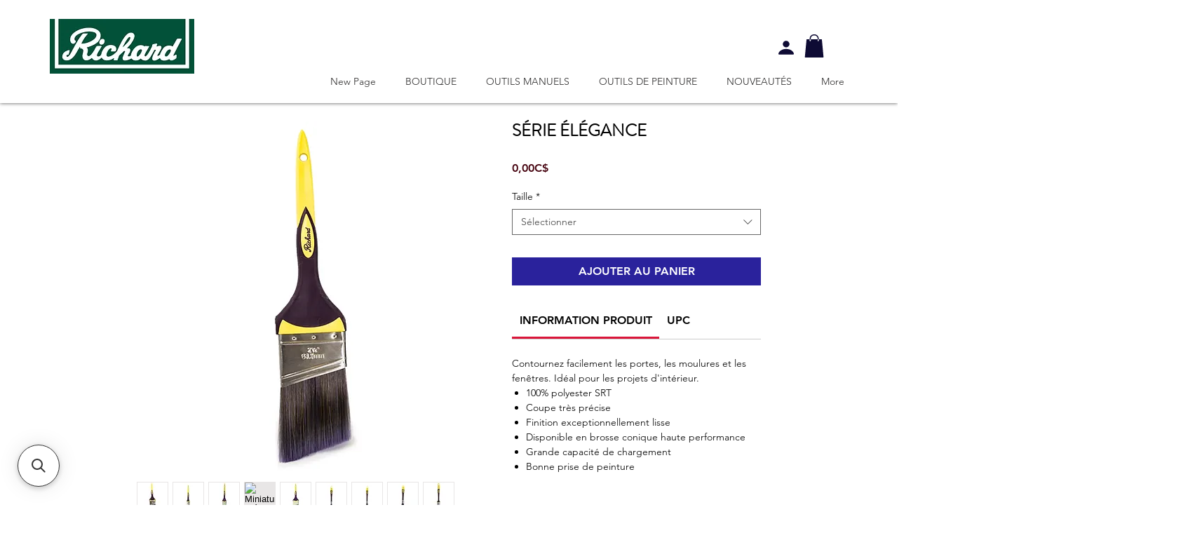

--- FILE ---
content_type: application/javascript; charset=utf-8
request_url: https://searchanise-ef84.kxcdn.com/templates.4t4Z9z0D3w.js
body_size: 2288
content:
Searchanise=window.Searchanise||{};Searchanise.templates={Platform:'wix',AutocompleteLayout:'multicolumn_wix',AutocompleteStyle:'ITEMS_MULTICOLUMN_BLACK_WIX',AutocompleteCategoriesCount:0,AutocompleteShowPrice:'N',AutocompleteShowListPrice:'N',AutocompleteShowMoreLink:'Y',AutocompleteIsMulticolumn:'Y',AutocompleteTemplate:'<div class="snize-ac-results-content"><div class="snize-results-html" style="cursor:auto;" id="snize-ac-results-html-container"></div><div class="snize-ac-results-columns"><div class="snize-ac-results-column"><ul class="snize-ac-results-list" id="snize-ac-items-container-1"></ul><ul class="snize-ac-results-list" id="snize-ac-items-container-2"></ul><ul class="snize-ac-results-list" id="snize-ac-items-container-3"></ul><ul class="snize-ac-results-list snize-view-all-container"></ul></div><div class="snize-ac-results-column"><ul class="snize-ac-results-multicolumn-list" id="snize-ac-items-container-4"></ul></div></div></div>',AutocompleteMobileTemplate:'<div class="snize-ac-results-content"><div class="snize-mobile-top-panel"><div class="snize-close-button"><button type="button" class="snize-close-button-arrow"></button></div><form action="#" style="margin: 0px"><div class="snize-search"><input id="snize-mobile-search-input" autocomplete="off" class="snize-input-style snize-mobile-input-style"></div><div class="snize-clear-button-container"><button type="button" class="snize-clear-button" style="visibility: hidden"></button></div></form></div><ul class="snize-ac-results-list" id="snize-ac-items-container-1"></ul><ul class="snize-ac-results-list" id="snize-ac-items-container-2"></ul><ul class="snize-ac-results-list" id="snize-ac-items-container-3"></ul><ul id="snize-ac-items-container-4"></ul><div class="snize-results-html" style="cursor:auto;" id="snize-ac-results-html-container"></div><div class="snize-close-area" id="snize-ac-close-area"></div></div>',AutocompleteItem:'<li class="snize-product ${product_classes}" id="snize-ac-product-${product_id}"><a href="${autocomplete_link}" class="snize-item" draggable="false"><div class="snize-thumbnail"><img src="${image_link}" class="snize-item-image ${additional_image_classes}" alt="${autocomplete_image_alt}"></div><span class="snize-title">${title}</span><span class="snize-description">${description}</span>${autocomplete_product_code_html}${autocomplete_product_attribute_html}${autocomplete_prices_html}<div class="snize-labels-wrapper">${autocomplete_product_ribbons_html}${autocomplete_in_stock_status_html}${autocomplete_product_discount_label}</div>${reviews_html}</a></li>',AutocompleteMobileItem:'<li class="snize-product ${product_classes}" id="snize-ac-product-${product_id}"><a href="${autocomplete_link}" class="snize-item"><div class="snize-thumbnail"><img src="${image_link}" class="snize-item-image ${additional_image_classes}" alt="${autocomplete_image_alt}"></div><div class="snize-product-info"><span class="snize-title">${title}</span><span class="snize-description">${description}</span>${autocomplete_product_code_html}${autocomplete_product_attribute_html}<div class="snize-ac-prices-container">${autocomplete_prices_html}</div><div class="snize-labels-wrapper">${autocomplete_product_ribbons_html}${autocomplete_in_stock_status_html}${autocomplete_product_discount_label}</div>${reviews_html}</div></a></li>',AutocompleteZeroPriceAction:'hide_zero_price',LabelAutocompleteSuggestions:'Popular suggestions / Suggestions populaires',LabelAutocompleteProducts:'Products / Produits',LabelAutocompleteMoreProducts:'View all / Afficher tous les articles [count]',LabelAutocompleteNothingFound:'Nothing found / Désolé, rien n\'a été trouvé pour [search_string].',LabelAutocompleteMobileSearchInputPlaceholder:'search / Recherche',LabelStickySearchboxInputPlaceholder:'Que cherchez-vous?',LabelAutocompleteInStock:'In stock / En inventaire',LabelAutocompleteOutOfStock:'Out of stock / Rupture de stock',LabelAutocompleteFrom:'From / De',LabelAutocompleteSku:'SKU',LabelAutocompleteMore:'More / Plus',LabelAutocompleteNoSearchQuery:'No search query (for mobile mode) / Tapez quelque chose pour lancer la recherche...',LabelAutocompleteNoSuggestionsFound:'No suggestions found / Désolé, rien n\'a été trouvé',LabelAutocompleteNoPagesFound:'No pages found / Désolé, rien n\'a été trouvé',LabelAutocompleteTypeForResults:'Start typing for search results / Taper pour les résultats de la recherche',LabelAutocompleteResultsFound:'Number of results found/ Nombre de résultats trouvés [count]',LabelAutocompleteDidYouMean:'Did you mean / Vouliez-vous dire: [suggestions]?',LabelAutocompletePopularSuggestions:'Check out some of these popular searches / Découvrez certaines de ces recherches populaires : [suggestions]',LabelAutocompleteSeeAllProducts:'See all products / Voir tous les produits',LabelAutocompleteNumReviews:'Number of product reviews / Nombre d\'avis sur les produits [count]',LabelAutocompleteZeroPriceText:'',LabelAutocompleteProductDiscountText:'[discount] % Discount / Réduction',ProductDiscountBgcolor:'333333',ResultsShow:'Y',ResultsStyle:'RESULTS_BIG_PICTURES_WIX',ResultsCategoriesCount:0,ResultsShowFiltersInTopSection:'N',ResultsShowPrice:'N',ResultsShowListPrice:'N',ResultsZeroPriceAction:'hide_zero_price',LabelResultsProductDiscountText:'[discount]% Discount / Réduction',ResultsProductDiscountBgcolor:'333333',LabelResultsSortBy:'Sort by / Trier par',LabelResultsSortRelevance:'Relevance / Pertinence',LabelResultsSortTitleAsc:'Title / Titre: A-Z',LabelResultsSortTitleDesc:'Title / Titre: Z-A',LabelResultsSortCreatedDesc:'',LabelResultsSortCreatedAsc:'',LabelResultsSortPriceAsc:'Price: Low to High / Prix ​​croissant',LabelResultsSortPriceDesc:'Price: High to Low / Prix : du plus élevé au plus bas',LabelResultsSortDiscountDesc:'Discount: High to Low / Rabais : haut à bas',LabelResultsSortRatingAsc:'',LabelResultsSortRatingDesc:'',LabelResultsSortTotalReviewsAsc:'',LabelResultsSortTotalReviewsDesc:'',LabelResultsBestselling:'Bestselling / Plus vendu',LabelResultsNoReviews:'No reviews / Aucun avis',ShowBestsellingSorting:'Y',ShowDiscountSorting:'Y',LabelResultsTabProducts:'Products / Produits',LabelResultsFound:'[count] Results for / Résultats pour "[search_string]"',LabelResultsFoundWithoutQuery:'[count] Results / résultats',LabelResultsNothingFound:'Nothing found for / Rien n\'a été trouvé pour [search_string]',LabelResultsNothingFoundWithoutQuery:'Nothing found / Rien n\'a été trouvé',LabelResultsNothingFoundSeeAllCatalog:'',LabelResultsNumReviews:'[count] Number of product reviews / Nombre d\' avis',LabelResultsDidYouMean:'Did you mean  / Voulez-vous dire : [suggestions]?',LabelResultsFilters:'Filters / Filtres',LabelResultsFrom:'From/ de',LabelResultsInStock:'In stock / En inventaire',LabelResultsOutOfStock:'Out of stock / Rupture de stock',LabelResultsSku:'SKU',LabelResultsZeroPriceText:'Contact us for price / Contactez-nous pour le prix',LabelResultsViewProduct:'View product / Voir les produits',LabelResultsShowProducts:'Show products / Montrer les produits [count]',LabelResultsResetFilters:'Reset filters / Tout effacer',LabelResultsApplyFilters:'Apply filters / Appliquer les filtres',LabelResultsSelectedFilters:'Selected filters / Filtres Sélectionnés [count]',LabelResultsBucketsShowMore:'Show more / Afficher plus',LabelResultsInfiniteScrollingLoadMore:'Show more / Afficher plus',LabelResultsPaginationPreviousPage:'←  Previous page / Page précédente',LabelResultsPaginationNextPage:'Next page / Page suivante→',LabelResultsPaginationCurrentPage:'[page] From / De [total_pages]',StickySearchboxShow:'Y',StickySearchboxPosition:'auto',WixCurrency:'CAD',WixAppId:'bfd122e2-c23e-4d99-ba83-a960c931a7f2',ColorsCSS:'.snize-ac-results .snize-description { color: #9D9D9D; }div.snize-ac-results.snize-ac-results-mobile .snize-description { color: #9D9D9D; }.snize-ac-results span.snize-discounted-price { color: #9D9D9D; }.snize-ac-results .snize-attribute { color: #9D9D9D; }.snize-ac-results .snize-sku { color: #9D9D9D; }#snize-search-results-grid-mode span.snize-description, #snize-search-results-list-mode span.snize-description { color: #9D9D9D; }div.snize div.snize-search-results-categories li.snize-category span.snize-description { color: #9D9D9D; }div.snize div.snize-search-results-pages li.snize-page span.snize-description { color: #9D9D9D; }div.snize li.snize-no-products-found.snize-with-suggestion div.snize-no-products-found-text span { color: #9D9D9D; }#snize-search-results-grid-mode .snize-price-list, #snize-search-results-list-mode .snize-price-list { color: #FFFFFF; }div.snize#snize_results.snize-mobile-design li.snize-product .snize-price-list .snize-price { color: #FFFFFF; }#snize-search-results-grid-mode span.snize-attribute { color: #9D9D9D; }#snize-search-results-list-mode span.snize-attribute { color: #9D9D9D; }#snize-search-results-grid-mode span.snize-sku { color: #9D9D9D; }#snize-search-results-list-mode span.snize-sku { color: #9D9D9D; }div.snize .snize-button { color: #ffffff; }#snize-modal-product-quick-view .snize-button { color: #ffffff; }div.snize input.snize-price-range-input::-webkit-input-placeholder { color: #FFFFFF !important; }div.snize input.snize-price-range-input::-moz-placeholder { color: #FFFFFF !important; }div.snize input.snize-price-range-input:-ms-input-placeholder { color: #FFFFFF !important; }'}

--- FILE ---
content_type: application/javascript; charset=utf-8
request_url: https://searchanise-ef84.kxcdn.com/preload_data.4t4Z9z0D3w.js
body_size: 10226
content:
window.Searchanise.preloadedSuggestions=['paint tray','replacement blades','paint brush','scraper blades','putty knife','lame grattoir','pry bar','taping knife','paint scraper blades','utility knife','pole sander','adhesive trowel','sanding sponge','mini roller','mud pan','floor scraper','tile cutter','paint mixer','extension pole','plastic scraper','roller frame','adhesive spreader','sand paper','vacuum pole sander','goose neck','wire brush','paint brushes','drywall tape','lame rechange','ruban à joint','paint scraper','spray shield','manche rouleau','cs-9 trowels','seam roller','w-2 1/2-b','trim edger','p-1 1/2-f','coupe ceramique','scraper replacement blades','ergo grip','mixing cup','couteau a','drywall knife','razor scraper','corner trowel','truelle joint 1/4','paint kit','stainless steel','stiff blade putty knife pro series','tile spacers','grattoir lame','tile leveling','paint pants','replacement blade','cement trowel','couteau mastic','wall scraper','rub-1 1/4-s','trim guide','drywall trowel','outil de','lame couteau','scraper blade','pinceau pro','sanding block','can opener','paint pail','flexible putty knife','ensemble de ponçage sans poussière','paint roller','corner tool','papier sable','carbide blade','rub-1 1/4-f','glass cutter','grout bag','vac pole','grout rake','vacuum sander','cw-1 3/4-b','p-1 1/2-s','cw-2 1/2-b','replacement scraper blades','grattoir ergonomique','couteau a joint','corner sponge','flooring knife','truelle de finition','adhesive trowels','tray liner','sanding kit','s a','fat boy','wood scraper','couteau de','corner roller','drop cloth','vac hand','coupe tuile','rouleau caoutchouc','jab saw','grattoir vitre','truelle de','wet and set','tile levelling','brosse acier','rouleau de','caulking tool','cage frame','drywall lifter','richard rouleau','lever bar scraper','ponçage sans poussière','razor blade','net abrasive sheet','10 drywall hawk','bec verseur','mixing cups','drywall saw','manchon evolution','pour carreaux','painters hat','manche telescopique','sableur manuel','couteau utilitaire','carbide scraper','rallonge telescopique','plastic spreader','bent scraper','metal paint can','couteau pour','papier peint','paint brush artist','notch spreader','brick jointer','paint can','roller kit','eponge coulis','paint pour','drywall rasp','s fr 6','w-1 3/4-b','carbide blades','applicateur coulis','vegetable knives','a truelle','easy clamp','corner sanding','1.25 putty knife','vacuum pole','mini jumbo','flex knife','couteau à mastic','lame pour','coupe verre','manchon à boucles synthétiques','coupe carreau','col de','paint spray shield','rasp blade','bloc a','lever bar','shop vac','single edge blades','wallpaper tray','brosse long manche','rubber spreader','tile cutting','hand sander','oil brush','taping knife 114','ergo grip wire brush','finishing trowel','alum head','ruban joint','5 in 1 tool','grattoir plancher','6 in 1 tool','carbon steel','utility brush','de 10 mm','ergo-grip razor blade','plaster tools','knock down','reach pole','manche telescopique en','tool warranty','tile curved','plastic blade','dry wall','measuring cups','paint pad','multi tool','lames grattoir de sol','rub-1 1/4-c','3 flex scraper','corner mud applicator','woven rollers','coupe carreaux a équerre ajustable','richard knives','roller cover','one coat','drywall mixer','stainless steel brush','richard paint tray','pole rallonge telescopique 95062','joint tape','corner sanding sponges','paint brush set','pole or hand use','round sanding kit','grout removal','drywall compound','glass scraper','de pro','corner sand','extension painting pole','screen roller','sand sponge','wire brushes','6 plastic wall','de nivellement pour carreaux','floor scrapers','4l tray','mini rouleau','pinceau pour','paint spout','stiff carbon steel blade putty knife','grout remover','etendeur colle','1/8 x 1/8 x 1/8','drywall hawk','levelling wedges','lame carbure','industrial knife','pour de','foam brush','roller cage','heavy duty','drywall mud','foam sand','glass cutters','supertek rollers','pointe a','lames grattoir','drywall tools','paint rollers','drywall patch','mini roller frame','ergo-grip scraper','foam roller','pinceau fatboy','medium coarse','plastic putty knife','hyde full','aluminum hand sander','mélangeur à peinture','sponge sander','manche a','de peinture','e e-volution','lame de rechange','perforated sandpaper','truelle dents','replacement pad','in floor','a ceramique','roller paint','wet and set joint tape','rub-rw-8-as rub-rw-10-as','tile leve','toile protectrice','oyester knife','drywall sanding','razor blades','putty knife set','blade paint','richard tools','pain roller','wallpaper kit','ensemble de','pour peinture','pad painter','a tapis','couteau a huitres','drywall lift','instamix mixers','epoxy roller','wet & set joint tape','paint brush polyester','round blade','barre levier','net abrasive sheets','drywall repair patch','knee pads','painters tool','bucket scoop','grattoir a vitre','the tool','serie st','change sandpaper','foam sander','combination tool','pro series','bull float','lint free roller 4','mini wire brush','horseshoe shims','1 wood scraper blade','dust free kit','a rouleau','2 inch blade','1/8 x 1/8 x','in round','joint knife set','etendeur a colle','putty knife 1/2','drywall sanding kit','v notch trowel','pour enduit','multi-purpose scraping','a coulis','rouleau à papier peint','paint can clip','edger refills','cutting knife','plastic tray','cleaning brush','contour scraper blades','sanding sponges','rub brick','grattoir a','plastic spreaders','carpet knives','plastic tool','plastic lid','12 taping knife','armature et rouleau 4','high density','rouleau pour','taping knives','outil a','breast cancer','1/4-s putty knife','18 paint roller','flooring knife blade','knife blades','truelle a ceramique','cement groover','metal scraper','soft grip','ergo grip paint scraper','maille abrasive','u-3 blade','chip brushes','tape knife','sanding screen','a peinture','patins antidérapants','lint free','rouleau a','us 10 c','trim brush','paint tool','value series','replacement parts','couteau a joints','cut ergo','drywall repair','grattoir a plancher','wall paper','paint roller handle','a coin','inside corner tool','brosse en acier','bent scrape','mud knife','paint mixing','replacement scraper','11500 wallpaper smoother','lame pour de','c knife','hand tools','tampon de','papier sable perfore','e rollers','rub rs 300','blade with','1/16 x 1/16 x 1/16','rubber sanding block','sac coulis','papier a','3 wall scraper','4l paint tray','mini scraper','etendeur u','e-volution mini rollers','plastic mixing cup','coating squeegees','single edge','molding scraper','eponge a poncer','epoxy mixer','plastic razor','mini glass scraper','mini kit','grout blade','cale d’espacement','11 in 1 tool','p-11/4-f p-11','saw blade','epoxy kit','pinceau chip','eponge epoxy','7 1/2 cage frame','roulette de','sanding hose','de remplacement','carbide scrapers','plastic corner','ceiling paints','ruban autocollant','couteaux de','bloc de','notch trowel','suction cup','couteau a join','measuring cup','premier series','sableur éponge','spray gun','cale espacement','floor scraper blade','truelle a','mixing pail','spike shoes','applicateur à placoplâtre pour','pinceau de','pieces pour','taping knife 10 in','pinceau teinture','better finish','metal utility knife','sanding pad','sponge a','roller cleaner','inside corner sand','lint free roller','paint tools','drywall sandscreens','ultra touch','joint knife','toile abrasive','maple scraper','brosse en bloc','cs-9 1/32 upc 066395691322','roofing knife','inside corner','brosse nylon','p 1 1/4 c','round rubber','microflow roller','oval paint','de rechange pour','vac hand dust free sanding','14 evolution roller','en aluminium','pry bar scrape','pinceau so is','bac a papier peint','blue steel','evolution series','drywall mesh','wood blade replacement','caulk tool','mud roller','pail liner','pole sanding sponge','couteau joint','brick trowel','lint rollers','toile de fibre de verre','how to replace','finish trowel','to release','replacement blades scraper','rouleau 18 po','plateau a','paper tape','block sander','9 in one','contour scraper','carpet knife','tile leveling system','18 inch cage','5 in 1 paint tool','scraper wall','diam an','finishing tool','ergo-grip carbide scraper','702 sanding block','1/2 paint brush','saw notch','toile de','manche pour rouleau','16 magnesium floats','e-volution corner','truelle colle','bac a','corner sponge tool','painter\'s tool','rouleau texturé','edger refill','drill mixer','paint cage','flexible wall scraper 3','agrafeuse coin','super flexx 6','lames pour','grattoir au','end cap','rubber seam roller','end caps','wall repair tape','corner plastic','lames a','rs-2-b upc 066395120105','round sand paper','ceramic tile','super flex','scrubbing brush','sanding sheets','roller for cabinet','etui pour','polyamide rollers','hand float','rallonge bois','drywall aluminum','drywall sand screen','lame plastique','ultra tek','brosse pour','carbide tip','1 1/4 chisel for tool','ergo-grip carbide scrapers','snap off','wall repair','nipping pliers','inch tile','drywall sandpaper','wallpaper roller','screen repair','couteau lame','tile cutting wheel','paint can lid','to replace','scrubbing pad','drywall knives','manche de bois','t square','wood hand','outil veinage','to change','sableur rond','truelle plastique','elegance trim brush','24 adjustable square tile cutting machine','plastic liner 92068','pool trowel','lame remplacement','plastic paint shield','corner rollers','truelle pour','fer à joint','couteau bout','drywall jab saw','ouvre gallon','tampon a recurer','sanding paper','stain brush','steel plaster patcher','doublure a','flexible knife','avec adaptateur','applicateur de','vacuum professonal','vacuum extension pole','couteau a legumes','wallpaper scraper','8l tray','acier inoxydable','2 carbide blade','ensemble poncage','plastic cutter','blades for','paint roller cover','6-piece paint kit','wallpaper smoother','angle on pole','scraper blade replacement','do it pro mixer','utility knife blade','sac a coulis','pour spout','grout rake blade','tile installation','bec verseur pour','plateau plastique robuste','surface protection','elegance series','plastic putty','fat boy tray liner','micro fibre rollers','guide de coupe','rub rw-8-as','lame rasoir','dry wall lifter','angle truelle','wet sanding','avec tournevis','à sablé','flat roller','pistolet pour','systeme de','small space area','carbide blade blades','couteau a mastic flexible 1 1/4','mélangeur peinture','sanding disc','papier rond','metal razor','scoring tool','super flexx','ergonomic roller','vacuum scraper','éponge à récurer','lame flexible','paint pails','dry wall knives','pro series s-3-s','trowel v','agrafeuse a coin','truelle ceramique','adhesive spreaders','éponge a sabler','couteau legumes','ou couteau','paint tray for can','brosse cheval','brosse crin cheval','11 in one','truelle de 20','metal extension pole','truelle angles','st series','fibre de verre','mini flock rollers','removable blade','rouleau mousse','brass putty','power mixer','brush covers','outil en 1','brick ponting trowel','evolution 10mm','paint brush extender','rouleau 13 mm','couteau tapis','tile spacer','etendeur colle 1/16','soie blanche','curve knife','paint liner','pinceau decoupage','removing stickers','evolution closed','truelle 5 x 2','bucket opener','etendeur colle 25','5 wire cage','clips for','st serie','gabarit de contour','coupe verre gl-5','grout ra','papier sableur','grout scraper','trim guide 23','a peintre','de coin','grattoir peinture','aluminum hawk','with wheel','closed end','square notch','tungsten carbide cutting wheel','v notch x 3','pail opener','drywall paper','flooring scraper','contenant a','bac à peinture','cage frame roller','outil finition','metal sanding','pro value','putty knife stiff','pointing trowel','paint pail liner','pour cale','de couteau a','stir-whip mixer','réparation murale','cover roller pro','manche peinture','ratchet-lock blade actuator','pinceau bois','folding painter\'s tool','pinceau pour latex','couteaux à joint 6','6 in knife','no flip','tray 4l','wall paper smoother','trim and touch-up roller','stainless extension pole','paint roll','tile spacing','cale d espacement','drywall foot lift','lame a','wood and paint','and paint scraper blades','4 in roller','trim paint','razor scraper replacement','vacuum sander parts','knife with screw bit','vac pole sander','rouleau microfibre','angle cross-blade','lame en carbure','paint and primer','paint drop cloth','p 1 1/4 b','sandpaper on clamp','to caulk aid','handle scraper','fiberglass roller','w-2 1/2-b blade','hose with 2 swivel ends','painters pyramid','2 flat seam roller','brush holder','papier perforé','plastic measuring','ceiling paint','paint shield','jumbo adaptor','peinture de','jumbo mini roller frame','roller handle','angle sponges','window tool','driveway roller','chip brush','margin trowel','stainless wire brush','painter pyramids','a en caoutchouc','brush and roller','putty knife 2','woven roller handle','pro trowels','manche a p','truelle de macon','drywall finish corner','floor applicator','quick lock','paint pan','p 1 1/2 a','fat max','grattoir flexible','grattoir levier','hopper gun','tile trowel','paint can opener','6 in one','rub-152 rub-153','ergonomic drywall','couteau industriel','quick release','plastic liner','sander hand','painter\'s pyramid','couteau huitre','lames de rechange grattoir','putty knife 01234','hyde full metal','eponge a coulis','pour scellant','full metal','ouvre bidon','ceiling roller','bouteille avec brosse pour enduit','doublure plastique','exterior pad','9 sanding sheet','rouleau 14 po','texture roller','finish corner','replacement for','where to','brosse a long manche','en caoutchouc','1 paint brush','self-adhesive fiberglass repair','outil a platrer','tile saw','e-volution promo','grout applicator','support a','to l-23','pour tuile','bac peinture','carpet protect','mini bro','va pole sander','acme thread','connoisseur extra','replacement blade for','plastic trowel','mud applicator','h-2-s h-3-f','yellow for','de ponceuse','bent blade','carpet nives replacement blades','grattoir bois','stainless mud pan','truelle jointoyer','outils de','heavy duty plastic','lame de remplacement','ceramic saw','rallonge pinceau','pole sander sand paper','manchons e-volution','brush scraper','fat boy liner','to buy','grattoir ergo','drywall hammer','putty knife 01231','sanding pole','lock mechanism','ply knife','painters scrapes','pinceau pour peinture','cutter blades','truelle a colle','plaster in','paint poles','red bar','round brick trowel','snap off knife','to use paint','do it pro','angle sander on sander','grout sponge','grattoir richard','eponge poncer','rouleau de coin','woven mini rollers','plastic paint tray liner','de rouleau','tape pro','v notch','7 in 1 tool','easy grip','lame au carbure','carbide scraper blade','lames de','paint can clean','drywall sanders','bucket lid','concrete float','yellow plastic putty knife','speciality series foam roller','lamb pro roller cover','epoxy mixing','blade holder','blades for wallpaper scraper','brush extender','adapter a','paint comb','vacuum adapter','adhesive spreader 7','couteau de 8','brosse grattoir','for adhesives','ergo grip drywall','rouleau coin','3"putty knife','flex knives','wood scraper blade','pour placoplâtre','steel trim guide','window repair','paint pole','to sand paper','window scraper','brass brush','sans poussière','grattoir a de rasoir','mini wire','roulette pour','pinceau mousse','hole saw','drywall paper tape','extension poles','sand screen','couteau joints','6 roller frame','ultra prime','hand tool','hand tool knife','p 1 1/4-f','p 1 1/2-f','s-3 1/2-f','de le','inside corner trowel','surf pro','brush cleaner','grattoir carbone','de nivellement','trimmer pad','ergo paint','sableur d angle','grattoir a peinture','haute performance','plastic blade scraper','drywall taper','8l plastic liner','richard tools drywall','outil de calfeutrage','paint stand','couteau joint hyde','paint bucket','lames de grattoir','1/16 x x 1/16','couteau en','truelle en','rouleaux a','truelle x','fer a jointoyer','4 in 1 tools','mat removal','richard steel blade','rubber sheet','scraping rubber','sanding parts','smoothing blade','evolution roller','heavy-duty paint','varnish brush','e-volution de','de decoupage','carbide paint scraper blade','lames couteau','corner sander','barre a levier','grattoir ou','richard blade','truelle avec','les de','wood grain','brosse tampico','s knives','applicateur a coulis','scraping tools','extension parts','sander hose','vacuum hose','essoreuse pinceau','outils de calfeutrage','roller pack','small brush','1/16 square notch trowel','1/16 square notch','sableur pour','pour epoxy','a enduit','rouleau pour trim','paper and tape','mixing cup lid','flexi frame','in carbide','cleaning sponge','s-3 1/2-s','pour panneaux','board drywall','cw-10 b','ensemble à poncer','hyde metal','paint roller cover 4','ergo-grip razor','brosse métal','carpet blades','vac sander pole','caulking aid tool','coin richard','varnish roller','9 1/2 drywall mud texture roller','micro-finish rollers','richard knife','grattoir rigid','manchon ferme','paint cleaning','ultra touch rollers','manchon bout ferme','lame en plastic','econo adhesive','econo adh','self adhesive fiberglass repair fabric','tasse a mesurer','sablé rond','roller microfiber','half round','wet & set','quick dry','vacuum sand','tasse a','joint life','support de','rouleau eponge','pain can opener','wall repair patch','paquet de lame','grattoir flexible 3','de protection','3 de p','1 in scraper blades','4 flex putty knife','7 in roller','spacer wall','grattoir à levier','mud tool','scellant coulis','papier à poncer perforé','texture rollers','scie a','lame scie','tige de','super tek 15 mm','adhesive spreads','de macon','metal blade','composé à joints','single edge ergo','dust free sanding','tile leveling systems','molette gl-1','richard l-18','manche court','carbure blade','huîtres o-1','scraper plastic','l-18 richard','replacement pad for','snap on blade for','snap on blade','sharp snap on blade','scraper replacement','kit dry wall','10 mm frame','nail hole','pinceau a teinture','14 cage frame','paint pour spout','de reparation','fiberglass tape','pot hook','richard hook','rs 2-b','brush pad','blade cleaner','vegetable knive','couteau pour pour','outil multi-usage','outil multi','2 flex putty','2 ergo flex putty','2 flex putty knife ergo','thin blade','cage roller','brosse en avec grattoir','wallpaper brush','bac a papier peint 26 po','paint brush cover','plastic knife','9 round sander','led light','contenant peinture','contenant a peinture','rollers with','epoxy rollers','pro series s-3-f','grattoir 3 s-3','utility knives','foam mini','drywall sponge','manche vert','drywall finishing tool for compound','drywall finishing tool','rouleau 6 mm','in pad','in pad recommendation','couteau a lame retractable','extension pole parts','scraper vacuum','couteau a lame','water sponge','removal tool','bloc poncage','1 scraper blades','round vacuum sander','angle blade','stainless steel drywall','steel wool','self adhesive repair','pad and','art brush','en carbure','hand saw','speciality series','grout tungsten carbide','wall tool','applicateur a','dust-free vacuum scraper','couteau a tete plate','stain block','guard with','joint filler','paint paint','lame de rechan','wallpaper glue','rolling do','mini paint roller tray','grout rake tungsten carbide blade','couteau à joints avec tête','couteau 6 po','paint tray for richard','eponge ceramique','ponceuse manuelle','en bois','armature en','screw bit','shape head','ciment joint','accessory plastic','stain applicat','wall paper roller','bristle paint','paint tray 2','ergo scraper blade','ergo carbide scraper blade','paint roller kit','gallon a peinture','1/2 inside corner trowe','couteau lame fixe','plastic scoop','quick extension','doublure pour','metal extension','grattoir à décaper','wallpaper floor scraper','a ciment','avec roulette','pinceau po','vacuum hand sander','23 trim guide','nn by','décaper pour','triangle grout','maple and','stainless steel flat head','c-4 c-5','rouleau caout','rouleau ta','mini brosse nylon','grout sealer applicator bottle oz','tool box','paint removing','paint tray liner 92068','paint tray 92068','5 gallon pail opener','leveling caps','bar scraper','guide de finition','cleaning tool','mini brush set','roll end closed','and retractable scraper','replacement blades scraper or','pinceau peinture','pinceau a peinture','knife flooring','9 in sanding sheet','mastic ergo-grip','paint guard','cement tools','pro putty knife','lame de rasoir','sand mesh','angle sander','roller pail','snap-off replacement blade','corner putty knife','col de signe','wood blades','tungsten carbide rod','tool kit','bout fermé','2 inch scraper','4 replaceable razor blade','lino knife','paint and roller kit','pour rouleaux','grattoir de contour','to adjust','manche pour sableur','scraper blade 2','leather knives','round pole sander','solvent resistant roller','putty knife flexible','ergo razor','plastic blades','grattoir à mur avec tête en acier lame carbone flexible 113 pro series','floor roller','texture loop','thread on','wallpaper scoring tool','truelle en v','tray cover','steel racks','angled scraper','polyester roller','nylon avec','metal pole','plateau 4l','can am','grattoir de peinture','ergo-grip paint & varnish scraper','pain tray','attaches a','18310 pole sander','grattoir a moulure','wall patch repair','grade stainless','scraper handle','scraper handle right angle,m','are head','rouleau compound','metal tape','tape metal','1 in putty knife','to let dry','rouleau pour a','how to install drywall paper tape','full bridge','705 aluminum hawk','mixer all purpose','tools to','doublure a peinture','rallonge pour pinceau','heavy duty molding','rub 3 f','rub rw 10 as','rub rw 8 ts','taloche en','blade replacement','removing from the tool','tampon de 9','dig it','rub 2 f','sand pad','compound rollers','compound roller','stainless steel joint knives','rigid roller','armature usage general','lever scraper','soie mixte','white bristle','cover roller','lever bar 14','metal tip grout','circle cutter','drywall kit','aluminum pole sander','artist paint brush','oil paint brush','brush & roller cleaner pc-1','2 piece scraper','bac hand','snap off utility','couvercle pan','drywall corner paper tape','doublure pour seau peinture','brush tray','de carreaux','tile grout','tile grout removal','heavy-duty tile cutting machine','manchon pour rouleau','manchon pour rouleau 9','blade knife','four sided','4 side blade','hand scraper','lame de grattoir mini','extension à pole','pole a sableur','pinceau artiste','h-3-f h-3-s','signature serie','rigid putty knife','lames de rechange','sanding mesh','bloc a sable','c-2 c-3','maillet en','en caoutchouc 1','stainless steel extension pole','drywall sander','truelle manche','grattoir manche','roller holder','roller steel','a molette','verre a','applicateur platre','sponge pad','non flip','rouleau papier peint','rubber float','drywall belt','mini rollers','small rollers','heavy duty scraper','drywall holder','pinceau microfilaments','eco do','4 head with','paint brush holder','brosse à coulis','papier vacuum','ergo grip wire','pinceau rouge','contour blades','flat round blade','leve panneau','putty knife 1','long handle scraper','grattoir lames de rechange','gal pouring','10 lever bar','manchon texturé','razor scraping blade','scraping blade','cutting wheel','sanding adapter','flexible h-4-f','sabler avec','mixing lid','roll lifter','paint blades','installation ceramique','rouleau 3 sans charpie','angle sanding sponges','mortar trowel','flex taping knife ss','de peintre','nettoyeur a pinceaux','types of','4in roller','roller frames','square trowel','paint general purpose','outil 6 en 1','square margin','steel finishing','pole extension aluminum','truelle de bois','truel de bois','stainless steel putty knife','drywall corner','roller lamb pro','pour stucco','latex gloves','tile cutting machine','1/2 x 1/2 x 1/2','couteau ergonomique industriel avec','pour latex','to install','roller cover 9','rub-rw-10-ab rub-rw-12-ab','ergo razor scraper','truelle à angle','paint brush cleaner','ergo knife','ergo grip knife','utility blanche','aid tool','paint roller tool','ox hair','richard cage','jointoyer flexible','carre à joint','collant à joint','cale d','truelle a jointoyer','rouleau en mousse','flexible wall scraper','papier a poncer','plastic rollers','wall scrape','11 in one tool','curved tile','laminate countertop','rub am','mini vacuum sponge','industrial knives to','brushes and rollers','jumbo mini','tile removal','wood blade','net sanding sheet','scraper with','rouleau ultra','wall scraper knife','lames grattoir de','roller nap','rubber sanding','ultra connoisseur','rouleau sol','e-volution roller','pour couteaux','finisseur de joint','ergo hawk','a bout ferme','taping ha','knife stainless steel','paintbrush cleaner','grattoir a lames','paint brush kit','replaceable blade','blade for scraper','drywall tray','pour gallon','papier joint','couteau a bout','131-f putty knife','scraper 8 1/2 x 3','115-1 upc 066395010116 5 old','flexible corner','plastic richard','corner taping','ergo grip 10 po','vacuum pole sander parts','kit sanding','threaded handle','small roller','st series brass head','vac pole sheets','coupe-carreaux robuste','pinceau soie','stiff blade','paint applications','to open','blade for','serie value','how to apply the tape','semi-rigide semi-flexible','ceram trowel','edge scraper','pinceau mars','blade richard','rub st 114','how to use','pad edge','truelle 7 po x','bent carbon steel','red handle brush','cut knife','threaded tip','paintbrush cleaners','paint can open','mini brush','bar levier','knife putty','la e au carbure','min roller liner','display frame','sanding corner','lame en','corner knife','grattoir rechange','hammer head stainless steel knife','to change a','extension pole roller','rub rw','vacuum sponge','couteau mastic 1 9/16','outil de veinage','cement trowel 18','canvas drop cloth','2 putty knife','lames de couteau','hopper parts','to use scrubbing','wall size','swivel sander changing','square knife','rubber sanding pad','textured roller','lame rem','sanding pads','grout sealer appllicator','rub-2-f rub-2-s','paint cutting','dust free','grattoir à bois','manchon à boucles synthétiques pour stucco de 9 1/2 po série spécialité','putty knife 3','red handle','scraper stiff','2 1/2 paint brush','in putty knife','finish corners','sponge a sanding','epoxy hand','4 replacement blades','truelle à joint','au carbure','couteau mastic rigide','2 inch carbide','drywall sandpape','brass blade','boite a','curves carbide','w-10-b upc 066395040106','roller extension','combination tool ergo-grip','4in cage frame','inch paint','drywall tape 18451','lame retractable','pot a','flooring blade','drywall cracks','plastic spreader 3','ric pp-306','heavy duty drywall pole sander','telescopic drywall','wood handle','le e','pour murs','extend pole','pro series roller 4 10mm','abrasive sheets','grout sealer','long handle brush','artist brush','pour installation','5 gal spout','poly brush','couteau placoplatre','polyester srt','series driveway','bloc de poncage','drywall spreads','as e','pieces de','micro rollers','tape a joint','sander pole','for carpet','lame de rs-100','paints cap','hi-density foam','rub-18350 ergo-grip hand sander','couteau huitres','paint opener','carbon steel trowel','toile en fibre de verre','pad trimmer','a richard limited','nylon brush','brush bottle grout sealer','couteau utilitaire 1 lame','metal paint brush','carbon wire brush','papier sable velcro','ergo grip taping knives','angle sanding','round paint brush','fiber drywall tape','doublure ne plastique','paint scraper ergo-grip 12','8l plastic','safety blade','mix cup','pole with female','can lid','form scraper','outil de finition mural','grattoir retractable','x 1/16 x','super tek','woven series','poncage rond','utility blades','mélangeur pour','wood sander','lame de grattoir','wallpaper tool','aluminum spray shield','12 in finishing trowel','tile pliers','corner mud','plastic brush','taping knife set','éponge de mer','manche 4 a','1 putty knife','dust-free sanding','carbure tungstene','wall scraper 3 in 1','distribute a','brosses nylon','coarse sanding','richard b-1','135-f 136-f','knife taping','ergo grip scraper blades','rub-151 rub-152','scraper floor','couteau richard','pole sander vacuum','replacement paper','couteau 18mm','paint scraper 4','5 taping knife','4 sided blade','vacuum hand','rub-18350 ergo-grip sander','outils a','bent chisel','pour pulvérisation','richard roller','painters paint','utility knife blad','truelle a lame','round sanding','1 scraper blade','brush mini steel','d angle','lame pro nylon','u-1 u-3','a ceramic','drywall tape holder','cale a','knob paint scraper','metal paint','en forme de','brosse ergonomique','optimum ultra','truelle ergo-grip','lames u-1','insta mix','brush set','corner bead','work at','single edge blade','wallpaper tools','12 drywall trowel','drywall sanding sheet','roller pole','tip replacement','sponge sanding','metal edge','grattoir deux','rouleau a papier pei','female pole','sanding sheet','manuel at','lames tranchants','manche a peinture','grip extension pole','foam roller kit','tile system','aluminum float','9 round dust','roller kit 18','machine coupe','a plancher','pro vacuum sander','rub rw 12 as','lint ree','trim kit','e-volution 10mm','flat edge','soft grip blades','laminate roller','w 14 k','pole vacuum sander','wallpaper wood handle','grille pour seau','heavy duty knife','rouleau metal','grattoir a planche','6in1 tool','crack repair','magnesium float','truelle angle','pole pour','mini brosse','rechange pour','truelle finition','drywall compounds','manchon pour','3 plastic spreader','paint cover','heavy duty rubber','door handle','ruban de','paint can handle','lame de','pro knife','sanding abrasive','a ruban','15 putty knife','plateau escabeau 92054','hand rubber','cutting knive','drywall taping knife','round brush','richard new','putty knife 4','paint lid','release on richard','u notch','angle sander on pole','angled taping','sure grip','paint cleaning tool','carbon steel head','brush cleaning','all trade','ceiling pad','grattoir papier peint','rub-rs-300 a','recycled plastic paint bucket','lame couteau 08110','ergo flex','avec de peinture','drywall putty','inch circular','lames grattoir deux','wood handle scraper','multi couteau','texture brushes','soft-grip ergonomic','dry hand sander','brosse en laiton','safety knife','48in detachable','sponge brush','fast drying','p 2 s','de pieces','grattoir a lame','to dry the roller','stain pad','roller wallpaper','scraper set','round dust-free sanding','scie placoplatre','textured loop','finition guide','couteau a stratifie','to load','bac a papier-peint','sander hand round','lame carbure 2','masonry brush','plastic pail','paint and trim guide','pour rouleau','even ultra-flexible','wet and set patch','aluminum prof pole sander','grattoir le','swivel sanding changing','roller for glue','primer roller','aluminum pads','grattoir a papier','rabot finition de poche','aluminum extension','all trade series','wet and set tape','wall corner','tile tool','rouleau e-volution','stiff knife','paint brush spinner','pour manche télescopique','rub-1 1/4 s','pro paint roller','rouleau plastique','de finition','paint stir','sanding vacuum','and roller cleaner','poly pole sander','10 mm roller','outil peintre','arc a','epoxy table kit','sander kit','caulk aid tool','flat seam roller','metal brush','spiked shoes','roller corner','cabinets rollers','paint roller cover ultra woven','ergo-grip carbide blades','couteau grattoir','wood blade in','stain kit','rouleau richard','2-s p-2-f','hard scraper','stainless knife','marteau de','couteau a cuir','4l plastic','richard e-volution','couteau toiture','scraping blades','carbon brush','yellow plastic','corn knife','circular tile','foam kit','carbon scraper','6 in one tool','10 taping knife','papier à poncer précoupé','armature avec','scraper kit','pole telescopique','ponceuseen plastique','de 25,4 mm','couteau a joi','grille a double cote','flex carb','pole vac','can handle','couteau utilitaire lame','mesh sand','rust remover','pour coulis','replacing blade','scraper knife','ruban a','c 6-b','big ben','putty knife rigid carbon','mud scoop','loop roller','blade loading','papier abrasive','1 flexible putty knife','convex blade','large brush','rub-1 1/4 f','levier grattoir','knee pad','square edge','hand vacuum','soft grip scraper','roller cage 4','self-adhesive fiberglass repair fabric','abrasive sheet','rouleau ep'];